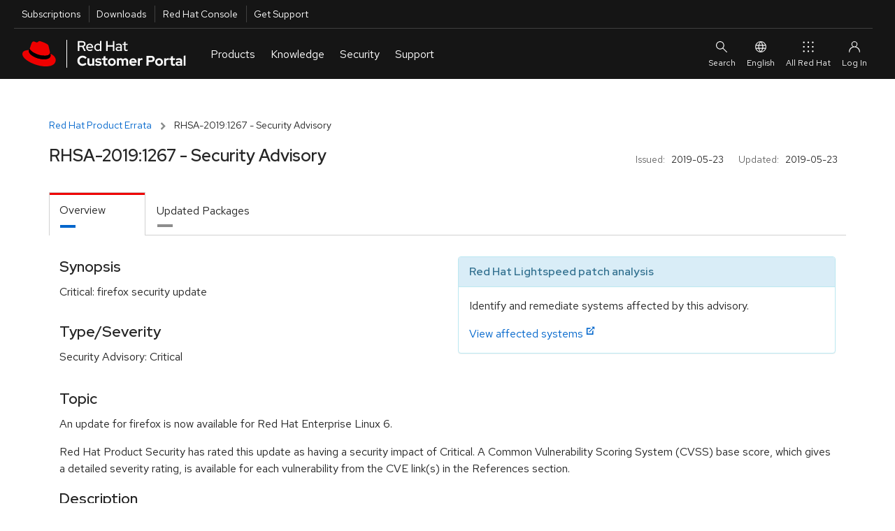

--- FILE ---
content_type: text/html; charset=utf-8
request_url: https://access.redhat.com/errata/RHSA-2019:1267
body_size: 13004
content:
<!DOCTYPE html>
<html>
  <head>
    <script src="/downloads/content/assets/jquery@3.6.3/jquery-3.6.3.min-e3db8a0c49de38e87a491d40ca9ec2e4a4291b10aa1cd1055ae48962f156b1f6.js"></script>
<script src="/downloads/content/assets/jquery-ui@1.13.2/jquery-ui.min-9c93537b58e1bac14b08f377da315d7c1e5fc6a8d2934eb0866d205b9bf92052.js"></script>
<link rel="stylesheet" href="/downloads/content/assets/jquery-ui@1.13.2/jquery-ui-12b912cfc5b40deefd4df0a9ea704ca6c52afc5077898f5adb7bcdcf67f13071.css" />
<script src="/downloads/content/assets/datatables.net@1.13.2/jquery.dataTables.min-da82fd146050f8af538a304791ea4528a096382e7ade9346ba711e0144961aff.js"></script>
<script src="/downloads/content/assets/chosen.jquery.min-f8c2d3aed9866b79b11990b0289dbcbb8d6a4102bdee58d8df8b7024a3a327b5.js"></script>
<script src="/downloads/content/assets/jquery.equalheights.min-646abbfcb2f6301a2a5a54f4859c15254a777a36d331947f07d99953f917a84b.js"></script>
<script src="/downloads/content/assets/bootstrap@3.3.7/bootstrap.min-d00f21189d04aca979a7f293ac5cc8a05a6f4519bca6840d46d2aebe367f2881.js"></script>

    <!-- CP_PRIMER_HEAD -->
    <meta charset="utf-8" />
    <meta http-equiv="X-UA-Compatible" content="IE=edge" />
    <!--[if IEMobile]><meta http-equiv="cleartype" content="on" /><![endif]-->

    <!-- metaInclude -->
    <meta name="viewport" content="width=device-width, initial-scale=1" />

    <!-- Chrome, Firefox OS and Opera -->
    <meta name="theme-color" content="#000000" />
    <!-- Windows Phone -->
    <meta name="msapplication-navbutton-color" content="#000000" />
    <!-- iOS Safari -->
    <meta name="apple-mobile-web-app-status-bar-style" content="#000000" />
    
    <script async>
        if (!HTMLScriptElement.supports || !HTMLScriptElement.supports('importmap')) {
            import("https://www.redhatstatic.com/dssf-001/v1-alpha/es-module-shims@1.7.3.js");
        }
    </script>
    <script type="importmap">
              {
                "imports": {
                  "@patternfly/elements/" : "https://www.redhatstatic.com/dssf-001/v1-alpha/@patternfly/elements@2.2.2/",
                  "@patternfly/icons/": "https://www.redhatstatic.com/dssf-001/v1-alpha/@patternfly/icons@1.0.2/",
                  "@rhds/elements/":"https://www.redhatstatic.com/dssf-001/v1-alpha/@rhds/elements@1.4.1/elements/",
                  "@rhds/elements/lib/":"https://www.redhatstatic.com/dssf-001/v1-alpha/@rhds/elements@1.4.1/lib/"
                }
              }
    </script>
    <script async  src="https://static.redhat.com/libs/redhat/marketing/latest/trustarc/trustarc.js"></script>
    <script async src="//www.redhat.com/ma/dpal.js"></script>
    
    <script type="text/javascript">
      window.portal = {
      
        host       : "https://access.redhat.com",
        idp_url    : "https://sso.redhat.com",
      
        env        : "prod",
        lang       : "en",
        version    : "1.5.24",
        builddate  : "Thu Jan 29 2026 15:12:33 GMT+0000 (Coordinated Universal Time)",
        deploydate : "Thursday, 29-Jan-2026 15:12:44 UTC",
        fetchdate  : "Sunday, 01-Feb-2026 07:42:41 UTC",
        primer     : {}
      };
      var l=Object.defineProperty;var g=o=>l(o,"__esModule",{value:!0});var a=(o,t)=>()=>(o&&(t=o(o=0)),t);var u=(o,t)=>{g(o);for(var n in t)l(o,n,{get:t[n],enumerable:!0})};var e=a(()=>{});var i=a(()=>{e()});var p={};u(p,{loginIfSessionExists:()=>P});function P(){let o=!/\/logout.*/.test(location.pathname),t=window.portal.host===location.origin,n=document.cookie.indexOf("rh_sso_session")>=0,w=!(document.cookie.indexOf("rh_jwt")>=0);if(o&&t&&n&&w){let c=encodeURIComponent(window.location.href);window.location.assign(`/login?redirectTo=${c}`)}}var m=a(()=>{e();i()});e();e();i();var f="cp_primer_global_ready",E=!1;function d(){return new Promise(o=>{E?o(window.portal.primer):window.addEventListener(f,()=>{o(window.portal.primer)})})}e();var s=!0,v=undefined;i();window.portal.primer.onReady=d;s&&Promise.resolve().then(()=>(m(),p)).then(({loginIfSessionExists:o})=>{o()});document.documentElement.setAttribute("lang",document.documentElement.getAttribute("lang")||window.portal.lang||"en");

    </script>
    <script type="module" src="https://access.redhat.com/services/primer/js/primer.js" crossorigin="anonymous"></script>

    
    <script type="module">
      import 'https://www.redhatstatic.com/dssf-001/v1-alpha/@rhds/elements@1.4.1/elements/rh-footer/rh-footer.js';
    </script>
    <script type="module">
      import 'https://www.redhatstatic.com/dssf-001/v1-alpha/@rhds/elements@1.4.1/elements/rh-site-status/rh-site-status.js';
    </script>
    <link defer media="all" rel="stylesheet" href="https://www.redhatstatic.com/dssf-001/v1-alpha/@rhds/elements@1.4.1/elements/rh-footer/rh-footer-lightdom.css" />
    

    
    <script type="module">
      const primer = await window.portal.primer.onReady();
      const comp = await primer.components.include('cp-ask-red-hat');

      const cpAsk = document.querySelector('cp-ask-red-hat');
      await cpAsk.updateComplete;

    
      cpAsk.healthCheckEndpoint = "https://access.redhat.com/api/ask/v1/health";
      cpAsk.hydraEndpoint = "https://access.redhat.com/hydra/rest/contacts/sso/current";
      cpAsk.href = "https://access.redhat.com/ask";
    

      primer.session.onInit(async () => {
        if (primer.session.isAuthenticated()) {
          // get values from primer session pass them to cpAsk
          cpAsk.authToken = primer.session.getEncodedToken();
          cpAsk.userId = primer.session.getUserInfo().user_id;
        }
      });
    </script>
    

    
    <link rel="preconnect" href="https://static.redhat.com">
    <link rel="preconnect" href="https://consent.trustarc.com">
    

    <style type="text/css" media="screen">body::before{content:"CRITICAL CSS"}</style>

    <!-- testing a method for async CSS loading recommended at https://web.dev/defer-non-critical-css/#optimize -->

    <!-- <link rel="preload" href="https://access.redhat.com/services/primer/css/bootstrap.css" as="style" onload="this.onload=null;this.rel='stylesheet'"> -->
    <!-- <link rel="preload" href="https://access.redhat.com/services/primer/css/bootstrap-grid.css" as="style" onload="this.onload=null;this.rel='stylesheet'"> -->
    <!-- <link rel="preload" href="https://access.redhat.com/services/primer/css/main.css" as="style" onload="this.onload=null;this.rel='stylesheet'"> -->
    <!-- <link rel="preload" href="https://access.redhat.com/services/primer/css/components.css" as="style" onload="this.onload=null;this.rel='stylesheet'"> -->
    <!-- <link rel="preload" href="https://access.redhat.com/services/primer/css/pages.css" as="style" onload="this.onload=null;this.rel='stylesheet'"> -->
    <!-- <link rel="preload" href="https://access.redhat.com/services/primer/js/primer.css" as="style" onload="this.onload=null;this.rel='stylesheet'"> -->

    <!-- <noscript><link rel="stylesheet" href="https://access.redhat.com/services/primer/css/bootstrap.css"></noscript> -->
    <!-- <noscript><link rel="stylesheet" href="https://access.redhat.com/services/primer/css/bootstrap-grid.css"></noscript> -->
    <!-- <noscript><link rel="stylesheet" href="https://access.redhat.com/services/primer/css/main.css"></noscript> -->
    <!-- <noscript><link rel="stylesheet" href="https://access.redhat.com/services/primer/css/components.css"></noscript> -->
    <!-- <noscript><link rel="stylesheet" href="https://access.redhat.com/services/primer/css/pages.css"></noscript> -->
    <!-- <noscript><link rel="stylesheet" href="https://access.redhat.com/services/primer/js/primer.css"></noscript> -->

    <!-- /testing a method for async CSS loading recommended at https://web.dev/defer-non-critical-css/#optimize -->

    <!-- typical method for loading CSS -->

    <link defer media="all" rel="stylesheet" href="https://access.redhat.com/services/primer/css/bootstrap.css" />
    <link defer media="all" rel="stylesheet" href="https://access.redhat.com/services/primer/css/bootstrap-grid.css" />
    <link defer media="all" rel="stylesheet" href="https://access.redhat.com/services/primer/css/main.css" />
    <link defer media="all" rel="stylesheet" href="https://access.redhat.com/services/primer/css/components.css" />
    <link defer media="all" rel="stylesheet" href="https://access.redhat.com/services/primer/css/pages.css" />
    <link defer media="all" rel="stylesheet" href="https://access.redhat.com/services/primer/js/primer.css" />

    <!-- /typical method for loading CSS -->
    <!-- /CP_PRIMER_HEAD -->
    <script src="/downloads/content/assets/application-0707faac3941dbe55bbfd705adb380d82c7fbe6973b3e497e5a51c738aceee1f.js"></script>
    <link rel="stylesheet" href="https://access.redhat.com/chrome_themes/nimbus/css/unified-downloads.css" media="all" />
<link rel="stylesheet" href="/downloads/content/assets/rhsm-web-73bcd96a4792dc00894e5d6625c6c77234e2a56ffc020676e9ac58305037e1e2.css" media="screen, print" />
<link rel="stylesheet" href="/downloads/content/assets/downloads-ae209ff28a8a590036ce227feb989ef18564644f7e3af1c48f664a8ce297ae47.css" media="screen, print" />
<script src="/downloads/content/assets/application-0707faac3941dbe55bbfd705adb380d82c7fbe6973b3e497e5a51c738aceee1f.js"></script>
<script src="/downloads/content/assets/rhsm-web-ddf6ad5cb0f13240d3198463703f5f7086a69dfb5b672d873c34e2b35a31572e.js"></script>
<script src="/downloads/content/assets/table_csv-3cea340b59029293821b12286eae155a33bc1f840b8c72341e7a8fdf3701ea70.js"></script>
<script src="/downloads/content/assets/datatable_wrapper-a8555a2424a60cb7701a1067dcd6ab64d2a7c13fd01511b38f21a26e23742d47.js"></script>
<link rel="stylesheet" href="https://access.redhat.com/chrome_themes/nimbus/css/font-awesome.css" media="all" />

    
    <link rel="stylesheet" href="/downloads/content/assets/application-4b7b0dca1a6fa42cc96c2c9fdc527433542acbc5952baa7a80c550588d36f2ea.css" media="all" />
    <meta name="csrf-param" content="authenticity_token" />
<meta name="csrf-token" content="UlW77n9xUEBMBfzYdc2PnlXRwBCsb_Nb0FqOmGUCoiZHOGva_6mBfN8BdgVRvovmlphI6rLTcldqUx_dR2sTXw" />
  </head>
  <body>
    <noscript><div id="noJavaScript" class="alertError">Note: Our personalized web services require that your browser be enabled for JavaScript and cookies</div></noscript>
    <!-- CP_PRIMER_HEADER -->
<div id="page-wrap" class="page-wrap">
    <div id="pers-top-page-wrap" class="top-page-wrap pers-loader-bg">

        <!--googleoff: all-->
        <header class="masthead" id="masthead">

            <a href="#pfe-navigation" id="global-skip-to-nav" class="skip-link visually-hidden">Skip to navigation</a>
            <a href="#cp-main" class="skip-link visually-hidden">Skip to main content</a>

            
      <nav id="portal-utility-nav" class="utility-navigation utility-navigation--bar hidden-at-mobile" data-analytics-region="universal-navigation" aria-labelledby="nav__utility-nav--desktop">
        <h3 id="nav__utility-nav--desktop" class="element-invisible">
          Utilities
        </h3>
        <ul aria-labelledby="nav__utility-nav--desktop">
          <li id="nav-subscription" data-portal-tour-1="1">
            <a class="top-nav-subscriptions" data-analytics-level="2" data-analytics-category="Utilities" data-analytics-text="Subscription" href="https://access.redhat.com/management/">
              Subscriptions
            </a>
          </li>
          <li id="nav-downloads" data-portal-tour-1="2">
            <a class="top-nav-downloads" data-analytics-level="2" data-analytics-category="Utilities" data-analytics-text="Downloads" href="https://access.redhat.com/downloads/">
              Downloads
            </a>
          </li>
          <li id="nav-rh-console">
            <a class="top-nav-rh-console" data-analytics-level="2" data-analytics-category="Utilities" data-analytics-text="Red Hat Console" href="//console.redhat.com/">
              Red Hat Console
            </a>
          </li>
          <li id="nav-support" data-portal-tour-1="3">
            <a class="top-nav-get-support" data-analytics-level="2" data-analytics-category="Utilities" data-analytics-text="Get Support" href="https://access.redhat.com/support/">
              Get Support
            </a>
          </li>
        </ul>
      </nav>

      <pfe-navigation id="pfe-navigation" data-analytics-region="mega menu">
        <div class="pfe-navigation__logo-wrapper" id="pfe-navigation__logo-wrapper">
          <a href="https://access.redhat.com/" class="pfe-navigation__logo-link" data-analytics-text="logo" data-analytics-category="MM|logo">
            <img class="pfe-navigation__logo-image" alt="Red Hat Customer Portal" src="https://access.redhat.com/chrome_themes/nimbus/img/red-hat-customer-portal.svg" />
          </a>
        </div>

        <nav class="pfe-navigation" aria-label="Main Navigation" data-analytics-region="main nav">
          <ul class="pfe-navigation__menu" id="pfe-navigation__menu">

            
            <li class="pfe-navigation__menu-item hidden-at-tablet hidden-at-desktop" id="nav-subscription--mobile" data-portal-tour-1="1">
              <a class="pfe-navigation__menu-link" data-analytics-level="1" data-analytics-text="Subscriptions" href="https://access.redhat.com/management/">
                Subscriptions
              </a>
            </li>
            <li class="pfe-navigation__menu-item hidden-at-tablet hidden-at-desktop" id="nav-downloads--mobile" data-portal-tour-1="2">
              <a class="pfe-navigation__menu-link" data-analytics-level="1" data-analytics-text="Downloads" href="https://access.redhat.com/downloads/">
                Downloads
              </a>
            </li>
            <li class="pfe-navigation__menu-item hidden-at-tablet hidden-at-desktop" id="nav-containers--mobile">
              <a class="pfe-navigation__menu-link" data-analytics-level="1" data-analytics-text="Red Hat Console" href="//console.redhat.com/">
                Red Hat Console
              </a>
            </li>
            <li class="pfe-navigation__menu-item hidden-at-tablet hidden-at-desktop" id="nav-support--mobile" data-portal-tour-1="3">
              <a class="pfe-navigation__menu-link" data-analytics-level="1" data-analytics-text="Get Support" href="https://access.redhat.com/support/">
                Get Support
              </a>
            </li>

            
            <li class="pfe-navigation__menu-item">
              <a href="https://access.redhat.com/" class="pfe-navigation__menu-link" data-analytics-level="1" data-analytics-text="Products">
                Products
              </a>
              <div class="pfe-navigation__dropdown  pfe-navigation__dropdown--3-column pfe-navigation__dropdown--3-column--centered">
                
                <div>
                  <h3 id="nav__products__top_products" data-analytics-level="2" data-analytics-text="Top Products" data-analytics-category="Top Products">
                    Top Products
                  </h3>
                  <ul aria-labelledby="nav__products__top_products">
                    <li>
                      <a data-analytics-level="3" data-analytics-category="Products|Top Products" data-analytics-text="Red Hat Enterprise Linux" href="https://access.redhat.com/products/red-hat-enterprise-linux/">
                        Red Hat Enterprise Linux
                      </a>
                    </li>
                    <li>
                      <a data-analytics-level="3" data-analytics-category="Products|Top Products" data-analytics-text="Red Hat OpenShift" href="https://access.redhat.com/products/red-hat-openshift-container-platform">
                        Red Hat OpenShift
                      </a>
                    </li>
                    <li>
                      <a data-analytics-level="3" data-analytics-category="Products|Top Products" data-analytics-text="Red Hat Ansible Automation Platform" href="https://access.redhat.com/products/red-hat-ansible-automation-platform/">
                        Red Hat Ansible Automation Platform
                      </a>
                    </li>
                  </ul>
                  <pfe-cta>
                    <a data-analytics-level="3" data-analytics-category="Products and Services|Products" data-analytics-text="All Products" data-analytics-linkType="cta" href="https://access.redhat.com/products/">
                      All Products
                    </a>
                  </pfe-cta>
                </div>
                
                <div>
                  <h3 id="nav__products__downloads_containers" data-analytics-level="2" data-analytics-category="Products and Services" data-analytics-text="Downloads and Containers">
                    Downloads and Containers
                  </h3>
                  <ul aria-labelledby="nav__products__downloads_containers">
                    <li>
                      <a data-analytics-level="3" data-analytics-category="Products|Downloads and Containers" data-analytics-text="Downloads" href="https://access.redhat.com/downloads/">
                        Downloads
                      </a>
                    </li>

                    <li>
                      <a data-analytics-level="3" data-analytics-category="Products|Downloads and Containers" data-analytics-text="Packages" href="https://access.redhat.com/downloads/content/package-browser">
                        Packages
                      </a>
                    </li>
                    <li>
                      <a data-analytics-level="3" data-analytics-category="Products|Downloads and Containers" data-analytics-text="Containers" href="https://catalog.redhat.com/software/containers/explore/">
                        Containers
                      </a>
                    </li>
                  </ul>
                </div>

                
                <div>
                  <h3 id="nav__products__top_resources" data-analytics-level="2" data-analytics-category="Top Resources" data-analytics-text="Top Resources">
                    Top Resources
                  </h3>
                  <ul aria-labelledby="nav__products__top_resources">
                    <li>
                      <a data-analytics-level="3" data-analytics-category="Products|Top Reasources" data-analytics-text="Documentation" href="//docs.redhat.com/">
                        Documentation
                      </a>
                    </li>
                    <li>
                      <a data-analytics-level="3" data-analytics-category="Products|Top Resources" data-analytics-text="Product Life Cycles" href="https://access.redhat.com/product-life-cycles/">
                        Product Life Cycles
                      </a>
                    </li>
                    <li>
                      <a data-analytics-level="3" data-analytics-category="Products|Top Resources" data-analytics-text="Product Compliance" href="https://access.redhat.com/compliance/">
                        Product Compliance
                      </a>
                    </li>
                    <li>
                      <a data-analytics-level="3" data-analytics-category="Products|Top Resources" data-analytics-text="Errata" href="https://access.redhat.com/errata/">
                        Errata
                      </a>
                    </li>

                  </ul>
                </div>
              </div>
            </li>

            
            <li class="pfe-navigation__menu-item">
              <a class="pfe-navigation__menu-link" data-analytics-level="1" data-analytics-text="Knowledge" href="https://access.redhat.com/labs/">
                Knowledge
              </a>
              <div class="pfe-navigation__dropdown  pfe-navigation__dropdown--3-column pfe-navigation__dropdown--3-column--centered">
                
                <div>
                  <h3 id="nav__knowledge__knowledge_center" data-analytics-level="2" data-analytics-text="Red Hat Knowledge Center" data-analytics-category="Tools">
                    <a data-analytics-level="2" data-analytics-category="Knowledge|Red Hat Knowledge Center" data-analytics-text="Knowledgebase" href="https://access.redhat.com/kb">
                      Red Hat Knowledge Center
                    </a>
                  </h3>
                  <ul aria-labelledby="nav__knowledge__knowledge_center">
                    <li>
                      <a data-analytics-level="3" data-analytics-category="Knowledge|Red Hat Knowledge Center" data-analytics-text="Knowledgebase Solutions" href="https://access.redhat.com/kb/search?document_kinds=Solution&start=0">
                        Knowledgebase Solutions
                      </a>
                    </li>
                    <li>
                      <a data-analytics-level="3" data-analytics-category="Knowledge|Red Hat Knowledge Center" data-analytics-text="Knowledgebase Articles" href="https://access.redhat.com/kb/search?document_kinds=Article&start=0">
                        Knowledgebase Articles
                      </a>
                    </li>
                    <li>
                      <a data-analytics-level="3" data-analytics-category="Knowledge|Red Hat Knowledge Center" data-analytics-text="Customer Portal Labs" href="https://access.redhat.com/labs/">
                        Customer Portal Labs
                      </a>
                    </li>
                    <li>
                      <a data-analytics-level="3" data-analytics-category="Knowledge|Red Hat Knowledge Center" data-analytics-text="Errata" href="https://access.redhat.com/errata/">
                        Errata
                      </a>
                    </li>
                  </ul>
                </div>

                
                <div>
                  <h3 id="nav__knowledge__product_docs">
                    Top Product Docs
                  </h3>
                  <ul aria-labelledby="nav__knowledge__product_docs">
                    <li>
                      <a data-analytics-level="3" data-analytics-category="Knowledge|Top Product Docs" data-analytics-text="Red Hat Enterprise Linux" href="//docs.redhat.com/en/documentation/red_hat_enterprise_linux/">
                        Red Hat Enterprise Linux
                      </a>
                    </li>
                    <li>
                      <a data-analytics-level="3" data-analytics-category="Knowledge|Top Product Docs" data-analytics-text="Red Hat OpenShift" href="//docs.redhat.com/en/documentation/openshift_container_platform/">
                        Red Hat OpenShift
                      </a>
                    </li>
                    <li>
                      <a data-analytics-level="3" data-analytics-category="Knowledge|Top Product Docs" data-analytics-text="Red Hat Ansible Automation Platform" href="//docs.redhat.com/en/documentation/red_hat_ansible_automation_platform/">
                        Red Hat Ansible Automation Platform
                      </a>
                    </li>
                  </ul>
                  <pfe-cta>
                    <a data-analytics-level="3" data-analytics-category="Knowledge|Top Product Docs" data-analytics-text="All Product Docs" data-analytics-linkType="cta" href="//docs.redhat.com/en/products">
                      All Product Docs
                    </a>
                  </pfe-cta>
                </div>

                
                <div>
                  <h3 id="nav__knowledge__training_certification">
                    <a data-analytics-level="2" data-analytics-category="Tools" data-analytics-text="Training and Certification" href="//www.redhat.com/en/services/training-and-certification">
                      Training and Certification
                    </a>
                  </h3>
                  <ul aria-labelledby="nav__knowledge__training_certification">
                    <li>
                      <a data-analytics-level="3" data-analytics-category="Knowledge|Training and Certification" data-analytics-text="About" href="//www.redhat.com/en/services/training-and-certification">
                        About
                      </a>
                    </li>
                    <li>
                      <a data-analytics-level="3" data-analytics-category="Knowledge|Training and Certification" data-analytics-text="Course Index" href="//www.redhat.com/en/services/training/all-courses-exams">
                        Course Index
                      </a>
                    </li>
                    <li>
                      <a data-analytics-level="3" data-analytics-category="Knowledge|Training and Certification" data-analytics-text="Certification Index" href="//www.redhat.com/en/services/certifications">
                        Certification Index
                      </a>
                    </li>
                    <li>
                      <a data-analytics-level="3" data-analytics-category="Knowledge|Training and Certification" data-analytics-text="Skill Assessment" href="//skills.ole.redhat.com/">
                        Skill Assessment
                      </a>
                    </li>
                  </ul>
                </div>
              </div>
            </li>

            
            <li class="pfe-navigation__menu-item">
              <a class="pfe-navigation__menu-link" data-analytics-level="1" data-analytics-text="Security" href="https://access.redhat.com/security/">
                Security
              </a>
              <div class="pfe-navigation__dropdown  pfe-navigation__dropdown--3-column pfe-navigation__dropdown--3-column--centered">
                
                <div>
                  <h3 id="security__security_center">
                    <a data-analytics-level="2" data-analytics-category="Security" data-analytics-text="Red Hat Product Security Center" href="https://access.redhat.com/security">
                      Red Hat Product Security Center
                    </a>
                  </h3>
                  <ul aria-labelledby="security__security_center">

                    <li>
                      <a data-analytics-level="3" data-analytics-category="Security|Red Hat Product Security Center" data-analytics-text="Security Updates" href="https://access.redhat.com/security/security-updates/">
                        Security Updates
                      </a>
                    </li>
                    <li>
                      <a data-analytics-level="3" data-analytics-category="Security|Red Hat Product Security Center" data-analytics-text="Security Advisories" href="https://access.redhat.com/security/security-updates/#/security-advisories">
                        Security Advisories
                      </a>
                    </li>
                    <li>
                      <a data-analytics-level="3" data-analytics-category="Security|Red Hat Product Security Center" data-analytics-text="Red Hat CVE Database" href="https://access.redhat.com/security/security-updates/#/cve">
                        Red Hat CVE Database
                      </a>
                    </li>
                    <li>
                      <a data-analytics-level="3" data-analytics-category="Security|Red Hat Product Security Center" data-analytics-text="Errata" href="https://access.redhat.com/errata/">
                        Errata
                      </a>
                    </li>
                  </ul>
                </div>
                
                <div>
                  <h3 id="nav__security__references" data-analytics-level="2" data-analytics-text="References" data-analytics-category="Security">
                    References
                  </h3>
                  <ul aria-labelledby="nav__security__references">
                    <li>
                      <a data-analytics-level="3" data-analytics-category="Security|References" data-analytics-text="Security Bulletins" href="https://access.redhat.com/security/vulnerabilities">
                        Security Bulletins
                      </a>
                    </li>
                    <li>
                      <a data-analytics-level="3" data-analytics-category="Security|Red Hat Product Security Center" data-analytics-text="Severity Ratings" href="https://access.redhat.com/security/updates/classification/">
                        Severity Ratings
                      </a>
                    </li>
                    <li>
                      <a data-analytics-level="3" data-analytics-category="Security|References" data-analytics-text="Security Data" href="https://access.redhat.com/security/data">
                        Security Data
                      </a>
                    </li>
                  </ul>
                </div>

                
                <div>
                  <h3 id="nav__security__top_resources">
                    Top Resources
                  </h3>
                  <ul aria-labelledby="nav__security__top_resources">
                    <li>
                      <a data-analytics-level="3" data-analytics-category="Security|Top Resources" data-analytics-text="Security Labs" href="https://access.redhat.com/security/security-updates/#/security-labs">
                        Security Labs
                      </a>
                    </li>
                    <li>
                      <a data-analytics-level="3" data-analytics-category="Security|Top Resources" data-analytics-text="Backporting Policies" href="https://access.redhat.com/security/updates/backporting/">
                        Backporting Policies
                      </a>
                    </li>
                    <li>
                      <a data-analytics-level="3" data-analytics-category="Security|Top Resources" data-analytics-text="Security Blog" href="//redhat.com/en/blog/channel/security">
                        Security Blog
                      </a>
                    </li>
                  </ul>
                </div>

              </div>
            </li>

            
            <li class="pfe-navigation__menu-item">
              <a href="https://access.redhat.com/support/" class="pfe-navigation__menu-link" data-analytics-level="1" data-analytics-text="Support">
                Support
              </a>
              <div class="pfe-navigation__dropdown  pfe-navigation__dropdown--3-column pfe-navigation__dropdown--3-column--centered">

                
                <div>
                  <h3 id="nav__support__rh_support">
                    <a href="https://access.redhat.com/support/" data-analytics-level="2" data-analytics-text="Red Hat Support" data-analytics-category="Support">
                      Red Hat Support
                    </a>
                  </h3>
                  <ul aria-labelledby="nav__support__rh_support">
                    <li>
                      <a data-analytics-level="3" data-analytics-category="Support|Red Hat Support" data-analytics-text="Support Cases" href="https://access.redhat.com/support/cases/">
                        Support Cases
                      </a>
                    </li>
                    <li>
                      <a data-analytics-level="3" data-analytics-category="Support|Red Hat Support" data-analytics-text="Troubleshoot" href="https://access.redhat.com/support/cases/#/troubleshoot">
                        Troubleshoot
                      </a>
                    </li>
                    <li>
                      <a data-analytics-level="3" data-analytics-category="Support|Red Hat Support" data-analytics-text="Get Support" href="https://access.redhat.com/support/">
                        Get Support
                      </a>
                    </li>
                    <li>
                      <a data-analytics-level="3" data-analytics-category="Support|Red Hat Support" data-analytics-text="Contact Red Hat Support" href="https://access.redhat.com/support/contact/">
                        Contact Red Hat Support
                      </a>
                    </li>

                  </ul>

                </div>

                
                <div>
                  <h3 id="nav__support__community_support">
                    <a href="https://access.redhat.com/community" data-analytics-level="2" data-analytics-text="Red Hat Community Support" data-analytics-category="Support">
                      Red Hat Community Support
                    </a>
                  </h3>
                  <ul aria-labelledby="nav__support__community_support">
                    <li>
                      <a data-analytics-level="3" data-analytics-category="Support|Red Hat Community Support" data-analytics-text="Customer Portal Community" href="https://access.redhat.com/community/">
                        Customer Portal Community
                      </a>
                    </li>
                    <li>
                      <a data-analytics-level="3" data-analytics-category="Support|Red Hat Community Support" data-analytics-text="Community Discussions" href="https://access.redhat.com/discussions/">
                        Community Discussions
                      </a>
                    </li>
                    <li>
                      <a data-analytics-level="3" data-analytics-category="Support|Red Hat Community Support" data-analytics-text="Red Hat Accelerator Program" href="https://access.redhat.com/accelerators/">
                        Red Hat Accelerator Program
                      </a>
                    </li>
                    <!-- commented out because the accelerator program link will likely be replaced by "Contribute" in the future. Translation strings are already in place so uncommenting this link is all that will be needed
                                         <li>
                                        <a data-analytics-level="3" data-analytics-category="Support|Red Hat Community Support" data-analytics-text="Contribute" href="https://access.redhat.com/">
                                            Contribute
                                        </a>
                                      </li> -->

                  </ul>
                </div>

                
                <div>
                  <h3 id="nav__support__top_resources" data-analytics-level="2" data-analytics-text="Top Resources" data-analytics-category="Support">
                    Top Resources
                  </h3>
                  <ul aria-labelledby="nav__support__top_resources">
                    <li>
                      <a data-analytics-level="3" data-analytics-category="Support|Top Resources" data-analytics-text="Product Life Cycles" href="https://access.redhat.com/product-life-cycles/">
                        Product Life Cycles
                      </a>
                    </li>
                    <li>
                      <a data-analytics-level="3" data-analytics-category="Support|Top Resources" data-analytics-text="Customer Portal Labs" href="https://access.redhat.com/labs/">
                        Customer Portal Labs
                      </a>
                    </li>
                    <li>
                      <a data-analytics-level="3" data-analytics-category="Support|Top Resources" data-analytics-text="Red Hat JBoss Supported Configurations" href="https://access.redhat.com/support/configurations/jboss">
                        Red Hat JBoss Supported Configurations
                      </a>
                    </li>
                    <li>
                      <a data-analytics-level="3" data-analytics-category="Support|Top Resources" data-analytics-text="Red Hat Lightspeed" href="https://cloud.redhat.com/insights">
                        Red Hat Lightspeed
                      </a>
                    </li>
                  </ul>
                </div>
              </div>
            </li>
          </ul>



                    
                    
                    
                </nav>

                
                <div id="site-search" slot="search" class="utility-link site-search">
                    <div class="content">
                        <form class="ng-pristine ng-valid topSearchForm" id="topSearchForm" name="topSearchForm" action="/search/browse/search/" method="get" enctype="application/x-www-form-urlencoded">
                            <cp-search-autocomplete class="push-bottom" path="/webassets/avalon/j/data.json"></cp-search-autocomplete>
                            
                            <div>
                                Or <a href="/support/cases/#/troubleshoot">troubleshoot an issue</a>.
                            </div>
                        </form>
                    </div>
                </div>

                <div id="ask-red-hat" slot="event">
                  <cp-ask-red-hat data-analytics-category="RHCP|HP|Navigation|Authenticated|Subs" data-analytics-text="Ask Red Hat" data-analytics-linktype="cta"></cp-ask-red-hat>
                </div>

                <div slot="secondary-links" id="localesMenu">
                    <button class="pfe-navigation__secondary-link">
                        <pfe-icon icon="web-icon-globe" size="sm" aria-hidden="true"></pfe-icon>
                        English
                    </button>

                    <pfe-navigation-dropdown dropdown-width="single">
                        <h2 class="utility-header">
                            Select Your Language
                        </h2>
                        <ul class="reset">
                            <li><a href="#" data-lang="en" id="en" data-analytics-text="English">English</a></li>
                            <li><a href="#" data-lang="fr" id="fr" data-analytics-text="French">Français</a></li>
                            <li><a href="#" data-lang="ko" id="ko" data-analytics-text="Korean">한국어</a></li>
                            <li><a href="#" data-lang="ja" id="ja" data-analytics-text="Japanese">日本語</a></li>
                            <li><a href="#" data-lang="zh_CN" id="zh_CN" data-analytics-text="Chinese">中文 (中国)</a></li>
                        </ul>

                    </pfe-navigation-dropdown>
                </div>

                
                <rh-account-dropdown slot="account"></rh-account-dropdown>

                
                <pfe-primary-detail breakpoint-width="600" class="main-menu__dropdown--product__product-listing" slot="main-menu__dropdown--product__product-listing" consistent-height>
                    <h3 slot="details-nav">
                        
                            Infrastructure and Management
                            
                    </h3>
                    <div slot="details">
                        <ul>
                            <li>
                                <a data-analytics-level="3" data-analytics-category="Products and Services|Products:Infrastructure and Management" data-analytics-text="Red Hat Enterprise Linux" href="https://access.redhat.com/products/red-hat-enterprise-linux/">
                                    Red Hat Enterprise Linux
                                </a>
                            </li>
                            <li>
                                <a data-analytics-level="3" data-analytics-category="Products and Services|Products:Infrastructure and Management" data-analytics-text="Red Hat Satellite" href="https://access.redhat.com/products/red-hat-satellite/">
                                    Red Hat Satellite
                                </a>
                            </li>
                            <li>
                                <a data-analytics-level="3" data-analytics-category="Products and Services|Products:Infrastructure and Management" data-analytics-text="Red Hat Subscription Management" href="https://access.redhat.com/products/red-hat-subscription-management/">
                                    Red Hat Subscription Management
                                </a>
                            </li>
                            <li>
                                <a data-analytics-level="3" data-analytics-category="Products and Services|Products:Infrastructure and Management" data-analytics-text="Red Hat Lightspeed" href="https://access.redhat.com/products/red-hat-insights/">
                                    Red Hat Lightspeed
                                </a>
                            </li>
                            <li><a data-analytics-level="3" data-analytics-category="Products and Services|Products:Infrastructure and Management" data-analytics-text="Red Hat Ansible Automation Platform" href="https://access.redhat.com/products/red-hat-ansible-automation-platform/">
                                    Red Hat Ansible Automation Platform
                                </a></li>
                        </ul>
                    </div>

                    <h3 slot="details-nav">
                        
                            Cloud Computing
                            
                    </h3>
                    <div slot="details">
                        <ul>
                            <li>
                                <a data-analytics-level="3" data-analytics-category="Products and Services|Products:Cloud Computing" data-analytics-text="Red Hat OpenShift" href="https://access.redhat.com/products/red-hat-openshift-container-platform">
                                    Red Hat OpenShift
                                </a>
                            </li>
                            <li>
                                <a data-analytics-level="3" data-analytics-category="Products and Services|Products:Cloud Computing" data-analytics-text="Red Hat OpenStack Platform" href="https://access.redhat.com/products/red-hat-openstack-platform/">
                                    Red Hat OpenStack Platform
                                </a>
                            </li>
                            <li>
                                <a data-analytics-level="3" data-analytics-category="Products and Services|Products:Cloud Computing Platform" data-analytics-text="Red Hat OpenShift Container Platform" href="https://access.redhat.com/products/red-hat-openshift-container-platform/">
                                    Red Hat OpenShift
                                </a>
                            </li>
                            <li>
                                <a data-analytics-level="3" data-analytics-category="Products and Services|Products:Cloud Computing Platform" data-analytics-text="Red Hat OpenShift AI" href="https://access.redhat.com/products/red-hat-openshift-ai/">
                                    Red Hat OpenShift AI
                                </a>
                            </li>
                            <li>
                                <a data-analytics-level="3" data-analytics-category="Products and Services|Products:Cloud Computing" data-analytics-text="Red Hat OpenShift Dedicated" href="https://access.redhat.com/products/openshift-dedicated-red-hat/">
                                    Red Hat OpenShift Dedicated
                                </a>
                            </li>
                            <li>
                                <a data-analytics-level="3" data-analytics-category="Products and Services|Products:Cloud Computing Platform" data-analytics-text="Red Hat Advanced Cluster Security for Kubernetes" href="https://access.redhat.com/products/red-hat-advanced-cluster-security-for-kubernetes/">
                                    Red Hat Advanced Cluster Security for Kubernetes
                                </a>
                            </li>
                            <li>
                                <a data-analytics-level="3" data-analytics-category="Products and Services|Products:Cloud Computing" data-analytics-text="Red Hat Advanced Cluster Management for Kubernetes" href="https://access.redhat.com/products/red-hat-advanced-cluster-management-for-kubernetes/">
                                    Red Hat Advanced Cluster Management for Kubernetes
                                </a>
                            </li>
                            <li>
                                <a data-analytics-level="3" data-analytics-category="Products and Services|Products:Cloud Computing" data-analytics-text="Red Hat Quay" href="https://access.redhat.com/products/red-hat-quay/">
                                    Red Hat Quay
                                </a>
                            </li>
                            <li>
                                <a data-analytics-level="3" data-analytics-category="Products and Services|Products:Cloud Computing" data-analytics-text="Red Hat OpensShift Dev Spaces" href="https://access.redhat.com/products/red-hat-openshift-dev-spaces">
                                    Red Hat OpenShift Dev Spaces
                                </a>
                            </li>
                            <li>
                                <a data-analytics-level="3" data-analytics-category="Products and Services|Products:Cloud Computing" data-analytics-text="Red Hat OpenShift Service on AWS" href="https://access.redhat.com/products/red-hat-openshift-service-aws">
                                    Red Hat OpenShift Service on AWS
                                </a>
                            </li>
                        </ul>
                    </div>

                    <h3 slot="details-nav">
                        
                            Storage
                            
                    </h3>
                    <div slot="details">
                        <ul>
                            <li>
                                <a data-analytics-level="3" data-analytics-category="Products and Services|Products:Storage" data-analytics-text="Red Hat Gluster Storage" href="https://access.redhat.com/products/red-hat-storage/">
                                    Red Hat Gluster Storage
                                </a>
                            </li>
                            <li>
                                <a data-analytics-level="3" data-analytics-category="Products and Services|Products:Storage" data-analytics-text="Red Hat Hyperconverged Infrastructure" href="https://access.redhat.com/products/red-hat-hyperconverged-infrastructure/">
                                    Red Hat Hyperconverged Infrastructure
                                </a>
                            </li>
                            <li>
                                <a data-analytics-level="3" data-analytics-category="Products and Services|Products:Storage" data-analytics-text="Red Hat Ceph Storage" href="https://access.redhat.com/products/red-hat-ceph-storage/">
                                    Red Hat Ceph Storage
                                </a>
                            </li>
                            <li>
                                <a data-analytics-level="3" data-analytics-category="Products and Services|Products:Storage" data-analytics-text="Red Hat Openshift Container Storage" href="https://access.redhat.com/products/red-hat-openshift-data-foundation">
                                    Red Hat OpenShift Data Foundation
                                </a>
                            </li>
                        </ul>
                    </div>

                    <h3 slot="details-nav">
                        
                            Runtimes
                            
                    </h3>
                    <div slot="details">
                        <ul>
                            <li>
                                <a data-analytics-level="3" data-analytics-category="Products and Services|Products:Runtimes" data-analytics-text="Red Hat Runtimes" href="https://access.redhat.com/products/red-hat-runtimes/">
                                    Red Hat Runtimes
                                </a>
                            </li>
                            <li>
                                <a data-analytics-level="3" data-analytics-category="Products and Services|Products:Runtimes" data-analytics-text="Red Hat JBoss Enterprise Application Platform" href="https://access.redhat.com/products/red-hat-jboss-enterprise-application-platform/">
                                    Red Hat JBoss Enterprise Application Platform
                                </a>
                            </li>
                            <li>
                                <a data-analytics-level="3" data-analytics-category="Products and Services|Products:Runtimes" data-analytics-text="Red Hat Data Grid" href="https://access.redhat.com/products/red-hat-data-grid/">
                                    Red Hat Data Grid
                                </a>
                            </li>
                            <li>
                                <a data-analytics-level="3" data-analytics-category="Products and Services|Products:Runtimes" data-analytics-text="Red Hat JBoss Web Server" href="https://access.redhat.com/products/red-hat-jboss-web-server/">
                                    Red Hat JBoss Web Server
                                </a>
                            </li>
                            <li>
                                <a data-analytics-level="3" data-analytics-category="Products and Services|Products:Runtimes" data-analytics-text="Red Hat build of Keycloak" href="https://access.redhat.com/products/red-hat-build-of-keycloak/">
                                    Red Hat build of Keycloak
                                </a>
                            </li>
                            <li>
                                <a data-analytics-level="3" data-analytics-category="Products and Services|Products:Runtimes" data-analytics-text="Red Hat support for Spring Boot" href="https://access.redhat.com/products/spring-boot/">
                                    Red Hat support for Spring Boot
                                </a>
                            </li>
                            <li>
                                <a data-analytics-level="3" data-analytics-category="Products and Services|Products:Runtimes" data-analytics-text="Red Hat build of Node.js" href="https://access.redhat.com/products/nodejs/">
                                    Red Hat build of Node.js
                                </a>
                            </li>
                            
                            <li>
                                <a data-analytics-level="3" data-analytics-category="Products and Services|Products:Runtimes" data-analytics-text="Red Hat build of Quarkus" href="https://access.redhat.com/products/quarkus/">
                                    Red Hat build of Quarkus
                                </a>
                            </li>
                        </ul>
                    </div>

                    <h3 slot="details-nav">
                        
                            Integration and Automation
                            
                    </h3>
                    <div slot="details">
                        <ul class="border-bottom" id="portal-menu-border-bottom">
                            <li>
                                <a data-analytics-level="3" data-analytics-category="Products and Services|Products:Integration and Automation" data-analytics-text="Red Hat Application Foundations" href="https://access.redhat.com/products/red-hat-application-foundations/">
                                    Red Hat Application Foundations
                                </a>
                            </li>
                            <li>
                                <a data-analytics-level="3" data-analytics-category="Products and Services|Products:Integration and Automation" data-analytics-text="Red Hat Fuse" href="https://access.redhat.com/products/red-hat-fuse/">
                                    Red Hat Fuse
                                </a>
                            </li>
                            <li>
                                <a data-analytics-level="3" data-analytics-category="Products and Services|Products:Integration and Automation" data-analytics-text="Red Hat AMQ" href="https://access.redhat.com/products/red-hat-amq/">
                                    Red Hat AMQ
                                </a>
                            </li>
                            <li>
                                <a data-analytics-level="3" data-analytics-category="Products and Services|Products:Integration and Automation" data-analytics-text="Red Hat 3scale API Management" href="https://access.redhat.com/products/red-hat-3scale/">
                                    Red Hat 3scale API Management
                                </a>
                            </li>
                        </ul>
                    </div>
                    <div slot="details-nav--footer">
                        <pfe-cta pfe-priority="primary">
                            <a href="https://access.redhat.com/products/" class="pfe-navigation__menu-link" data-analytics-level="2" data-analytics-text="All Products" data-analytics-category="Products and Services|Products:" data-analytics-linkType="cta">
                                All Products
                            </a>
                        </pfe-cta>
                    </div>
                </pfe-primary-detail>

            </pfe-navigation>

            <div id="scroll-anchor"></div>

            <!--[if IE 8]>
                <div class="portal-messages">
                <div class="alert alert-warning alert-portal alert-w-icon">
                <span class="icon-warning alert-icon" aria-hidden="true"></span>
                You are using an unsupported web browser. Update to a supported browser for the best experience. <a href="https://access.redhat.com/announcements/2120951">Read the announcement</a>.
                </div>
                </div>
            <![endif]-->
            <!--[if IE 9]>
                <div class="portal-messages">
                <div class="alert alert-warning alert-portal alert-w-icon">
                <span class="icon-warning alert-icon" aria-hidden="true"></span>
                As of March 1, 2016, the Red Hat Customer Portal will no longer support Internet Explorer 9. See our new <a href="/help/browsers">browser support policy</a> for more information.
                </div>
                </div>
            <![endif]-->
            <div id="site-section"></div>
        </header>
        <!--googleon: all-->

        <main id="cp-main" class="portal-content-area">
            <div id="cp-content" class="main-content">

                            <!-- /CP_PRIMER_HEADER -->
    <div class='container'>
<div class='band band-first'>
<script>
  document.title = "RHSA-2019:1267 - Security Advisory - Red Hat Customer Portal";
</script>
<div class="masthead">
  <div class="breadcrumbs">
          <a href="/errata">Red Hat Product Errata</a>
        RHSA-2019:1267 - Security Advisory
  </div>
</div>

<div class='print-single'>
<dl class='details'>
<dt>Issued:</dt>
<dd>2019-05-23</dd>
<dt>Updated:</dt>
<dd>2019-05-23</dd>
</dl>
<h1>RHSA-2019:1267 - Security Advisory</h1>
<div id='tabs'>
<ul class='nav nav-tabs' role='tablist'>
<li class='active' role='presentation'><a role="tab" data-taggle="tab" aria-controls="overview" href="#overview">Overview</a></li>
<li role='presentation'><a role="tab" data-toggle="tab" aria-controls="packages" href="#packages">Updated Packages</a></li>
</ul>
<div class='tab-content'>
<div class='tab-pane active' id='overview' role='tabpanel'>
<div class='cp-grid' data-cp-grid='xs-1-cols md-2-cols lg-2-cols'>
<div class='cp-grid-item'>
<div class='push-bottom' id='synpopsis'>
<h2>Synopsis</h2>
<p>Critical: firefox security update</p>
</div>
<div id='type-severity'>
<h2>Type/Severity</h2>
<p>Security Advisory: Critical</p>
</div>
</div>
<div class='cp-grid-item'>
<div class='panel panel-info'>
<div class='panel-heading'>
<h2 class='panel-title'>Red Hat Lightspeed patch analysis</h2>
</div>
<div class='panel-body'>
<p>Identify and remediate systems affected by this advisory.</p>
<p>
<a target="_blank" href="https://console.redhat.com/insights/patch/advisories/RHSA-2019:1267">View affected systems</a>
</p>
</div>
</div>
</div>
</div>
<div id='topic'>
<h2>Topic</h2>
<p>An update for firefox is now available for Red Hat Enterprise Linux 6.<br /></p><p>Red Hat Product Security has rated this update as having a security impact of Critical. A Common Vulnerability Scoring System (CVSS) base score, which gives a detailed severity rating, is available for each vulnerability from the CVE link(s) in the References section.</p>
</div>
<div id='description'>
<h2>Description</h2>
<p>Mozilla Firefox is an open-source web browser, designed for standards compliance, performance, and portability.<br /></p><p>This update upgrades Firefox to version 60.7.0 ESR.<br /></p><p>Security Fix(es):<br /></p><ul><li> Mozilla: Memory safety bugs fixed in Firefox 67 and Firefox ESR 60.7 (CVE-2019-9800)</li> 
<li> Mozilla: Cross-origin theft of images with createImageBitmap (CVE-2019-9797)</li> 
<li> Mozilla: Type confusion with object groups and UnboxedObjects (CVE-2019-9816)</li> 
<li> Mozilla: Stealing of cross-domain images using canvas (CVE-2019-9817)</li> 
<li> Mozilla: Compartment mismatch with fetch API (CVE-2019-9819)</li> 
<li> Mozilla: Use-after-free of ChromeEventHandler by DocShell (CVE-2019-9820)</li> 
<li> Mozilla: Use-after-free in XMLHttpRequest (CVE-2019-11691)</li> 
<li> Mozilla: Use-after-free removing listeners in the event listener manager (CVE-2019-11692)</li> 
<li> Mozilla: Buffer overflow in WebGL bufferdata on Linux (CVE-2019-11693)</li> 
<li> mozilla: Cross-origin theft of images with ImageBitmapRenderingContext (CVE-2018-18511)</li> 
<li> chromium-browser: Out of bounds read in Skia (CVE-2019-5798)</li> 
<li> Mozilla: Theft of user history data through drag and drop of hyperlinks to and from bookmarks (CVE-2019-11698)</li> 
<li> libpng: use-after-free in png_image_free in png.c (CVE-2019-7317)</li> 
</ul><p>For more details about the security issue(s), including the impact, a CVSS score, acknowledgments, and other related information, refer to the CVE page(s) listed in the References section.</p>
</div>
<div id='solution'>
<h2>Solution</h2>
<p>For details on how to apply this update, which includes the changes described in this advisory, refer to:<br /></p><p><a href="https://access.redhat.com/articles/11258" target="_blank">https://access.redhat.com/articles/11258</a> </p><p>After installing the update, Firefox must be restarted for the changes to take effect.</p>
</div>
<div id='affected_products'>
<h2>Affected Products</h2>
<ul>
<li>
Red Hat Enterprise Linux Server 6 x86_64
</li>
<li>
Red Hat Enterprise Linux Server 6 i386
</li>
<li>
Red Hat Enterprise Linux Server - Extended Life Cycle Support 6 x86_64
</li>
<li>
Red Hat Enterprise Linux Server - Extended Life Cycle Support 6 i386
</li>
<li>
Red Hat Enterprise Linux Workstation 6 x86_64
</li>
<li>
Red Hat Enterprise Linux Workstation 6 i386
</li>
<li>
Red Hat Enterprise Linux Desktop 6 x86_64
</li>
<li>
Red Hat Enterprise Linux Desktop 6 i386
</li>
<li>
Red Hat Enterprise Linux for IBM z Systems 6 s390x
</li>
<li>
Red Hat Enterprise Linux for Power, big endian 6 ppc64
</li>
<li>
Red Hat Enterprise Linux for Scientific Computing 6 x86_64
</li>
<li>
Red Hat Enterprise Linux Server - Extended Life Cycle Support (for IBM z Systems) 6 s390x
</li>
<li>
Red Hat Enterprise Linux Server - Extended Life Cycle Support Extension 6 x86_64
</li>
<li>
Red Hat Enterprise Linux Server - Extended Life Cycle Support Extension 6 i386
</li>
<li>
Red Hat Enterprise Linux Server - Extended Life Cycle Support Extension (for IBM z Systems) 6 s390x
</li>
</ul>
</div>
<div id='fixes'>
<h2>Fixes</h2>
<ul>
<li>
<a target="_blank" href="https://bugzilla.redhat.com/show_bug.cgi?id=1672409">BZ - 1672409</a>
- CVE-2019-7317 libpng: use-after-free in png_image_free in png.c
</li>
<li>
<a target="_blank" href="https://bugzilla.redhat.com/show_bug.cgi?id=1676997">BZ - 1676997</a>
- CVE-2018-18511 mozilla: Cross-origin theft of images with ImageBitmapRenderingContext
</li>
<li>
<a target="_blank" href="https://bugzilla.redhat.com/show_bug.cgi?id=1688200">BZ - 1688200</a>
- CVE-2019-5798 chromium-browser: Out of bounds read in Skia
</li>
<li>
<a target="_blank" href="https://bugzilla.redhat.com/show_bug.cgi?id=1712617">BZ - 1712617</a>
- CVE-2019-11691 Mozilla: Use-after-free in XMLHttpRequest
</li>
<li>
<a target="_blank" href="https://bugzilla.redhat.com/show_bug.cgi?id=1712618">BZ - 1712618</a>
- CVE-2019-11692 Mozilla: Use-after-free removing listeners in the event listener manager
</li>
<li>
<a target="_blank" href="https://bugzilla.redhat.com/show_bug.cgi?id=1712619">BZ - 1712619</a>
- CVE-2019-11693 Mozilla: Buffer overflow in WebGL bufferdata on Linux
</li>
<li>
<a target="_blank" href="https://bugzilla.redhat.com/show_bug.cgi?id=1712621">BZ - 1712621</a>
- CVE-2019-11698 Mozilla: Theft of user history data through drag and drop of hyperlinks to and from bookmarks
</li>
<li>
<a target="_blank" href="https://bugzilla.redhat.com/show_bug.cgi?id=1712622">BZ - 1712622</a>
- CVE-2019-9797 Mozilla: Cross-origin theft of images with createImageBitmap
</li>
<li>
<a target="_blank" href="https://bugzilla.redhat.com/show_bug.cgi?id=1712623">BZ - 1712623</a>
- CVE-2019-9800 Mozilla: Memory safety bugs fixed in Firefox 67 and Firefox ESR 60.7
</li>
<li>
<a target="_blank" href="https://bugzilla.redhat.com/show_bug.cgi?id=1712625">BZ - 1712625</a>
- CVE-2019-9816 Mozilla: Type confusion with object groups and UnboxedObjects
</li>
<li>
<a target="_blank" href="https://bugzilla.redhat.com/show_bug.cgi?id=1712626">BZ - 1712626</a>
- CVE-2019-9817 Mozilla: Stealing of cross-domain images using canvas
</li>
<li>
<a target="_blank" href="https://bugzilla.redhat.com/show_bug.cgi?id=1712628">BZ - 1712628</a>
- CVE-2019-9819 Mozilla: Compartment mismatch with fetch API
</li>
<li>
<a target="_blank" href="https://bugzilla.redhat.com/show_bug.cgi?id=1712629">BZ - 1712629</a>
- CVE-2019-9820 Mozilla: Use-after-free of ChromeEventHandler by DocShell
</li>
</ul>
</div>
<div id='cves'>
<h2>CVEs</h2>
<ul>
<li><a target="_blank" href="https://www.redhat.com/security/data/cve/CVE-2018-18511.html">CVE-2018-18511</a></li>
<li><a target="_blank" href="https://www.redhat.com/security/data/cve/CVE-2019-5798.html">CVE-2019-5798</a></li>
<li><a target="_blank" href="https://www.redhat.com/security/data/cve/CVE-2019-7317.html">CVE-2019-7317</a></li>
<li><a target="_blank" href="https://www.redhat.com/security/data/cve/CVE-2019-9797.html">CVE-2019-9797</a></li>
<li><a target="_blank" href="https://www.redhat.com/security/data/cve/CVE-2019-9800.html">CVE-2019-9800</a></li>
<li><a target="_blank" href="https://www.redhat.com/security/data/cve/CVE-2019-9816.html">CVE-2019-9816</a></li>
<li><a target="_blank" href="https://www.redhat.com/security/data/cve/CVE-2019-9817.html">CVE-2019-9817</a></li>
<li><a target="_blank" href="https://www.redhat.com/security/data/cve/CVE-2019-9819.html">CVE-2019-9819</a></li>
<li><a target="_blank" href="https://www.redhat.com/security/data/cve/CVE-2019-9820.html">CVE-2019-9820</a></li>
<li><a target="_blank" href="https://www.redhat.com/security/data/cve/CVE-2019-11691.html">CVE-2019-11691</a></li>
<li><a target="_blank" href="https://www.redhat.com/security/data/cve/CVE-2019-11692.html">CVE-2019-11692</a></li>
<li><a target="_blank" href="https://www.redhat.com/security/data/cve/CVE-2019-11693.html">CVE-2019-11693</a></li>
<li><a target="_blank" href="https://www.redhat.com/security/data/cve/CVE-2019-11698.html">CVE-2019-11698</a></li>
</ul>
</div>
<div id='references'>
<h2>References</h2>
<ul>
<li><a target="_blank" href="https://access.redhat.com/security/updates/classification/#critical">https://access.redhat.com/security/updates/classification/#critical</a></li>
<li><a target="_blank" href="https://www.mozilla.org/en-US/security/advisories/mfsa2019-14/">https://www.mozilla.org/en-US/security/advisories/mfsa2019-14/</a></li>
</ul>
</div>
</div>
<div class='tab-pane' id='packages' role='tabpanel'>
<div class="push-top alert alert-info" role="alert">
  <strong>
  Note:
  </strong>
  More recent versions of these packages may be available.
  Click a package name for more details.
</div>

<h2>Red Hat Enterprise Linux Server 6</h2>
<table class="files">
    <tr>
      <th colspan="2">SRPM</th>
    </tr>
      <tr>
        <td class="name">
          firefox-60.7.0-1.el6_10.src.rpm
        </td>
        <td class="checksum">SHA-256: ede29d1cbb106d519c4c92659561b964add3f61054543c24519242f4bb32d0fd</td>
      </tr>
    <tr>
      <th colspan="2">x86_64</th>
    </tr>
      <tr>
        <td class="name">
          firefox-60.7.0-1.el6_10.i686.rpm
        </td>
        <td class="checksum">SHA-256: d8f96f1df861343486a86b4dcc6a339d04af82f55833eda116fdf66bbd0b9ae4</td>
      </tr>
      <tr>
        <td class="name">
          firefox-60.7.0-1.el6_10.i686.rpm
        </td>
        <td class="checksum">SHA-256: d8f96f1df861343486a86b4dcc6a339d04af82f55833eda116fdf66bbd0b9ae4</td>
      </tr>
      <tr>
        <td class="name">
          firefox-60.7.0-1.el6_10.x86_64.rpm
        </td>
        <td class="checksum">SHA-256: 73e9c13cb1e591714535fe03f67c35a09a8b1b8fdd5e8c0c0f6f6698937c057e</td>
      </tr>
      <tr>
        <td class="name">
          firefox-60.7.0-1.el6_10.x86_64.rpm
        </td>
        <td class="checksum">SHA-256: 73e9c13cb1e591714535fe03f67c35a09a8b1b8fdd5e8c0c0f6f6698937c057e</td>
      </tr>
      <tr>
        <td class="name">
          firefox-debuginfo-60.7.0-1.el6_10.i686.rpm
        </td>
        <td class="checksum">SHA-256: 03990349e9ef2a2501f3fc63881be3dca10376727585d831f6f50dd9158db068</td>
      </tr>
      <tr>
        <td class="name">
          firefox-debuginfo-60.7.0-1.el6_10.x86_64.rpm
        </td>
        <td class="checksum">SHA-256: 1c0e4791365851771aa1c4086f9526b2d7dd8dcf2e0deae8aa22ac8e69d1d3f6</td>
      </tr>
      <tr>
        <td class="name">
          firefox-debuginfo-60.7.0-1.el6_10.x86_64.rpm
        </td>
        <td class="checksum">SHA-256: 1c0e4791365851771aa1c4086f9526b2d7dd8dcf2e0deae8aa22ac8e69d1d3f6</td>
      </tr>
    <tr>
      <th colspan="2">i386</th>
    </tr>
      <tr>
        <td class="name">
          firefox-60.7.0-1.el6_10.i686.rpm
        </td>
        <td class="checksum">SHA-256: d8f96f1df861343486a86b4dcc6a339d04af82f55833eda116fdf66bbd0b9ae4</td>
      </tr>
      <tr>
        <td class="name">
          firefox-debuginfo-60.7.0-1.el6_10.i686.rpm
        </td>
        <td class="checksum">SHA-256: 03990349e9ef2a2501f3fc63881be3dca10376727585d831f6f50dd9158db068</td>
      </tr>
</table>
<h2>Red Hat Enterprise Linux Server - Extended Life Cycle Support 6</h2>
<table class="files">
    <tr>
      <th colspan="2">SRPM</th>
    </tr>
      <tr>
        <td class="name">
          firefox-60.7.0-1.el6_10.src.rpm
        </td>
        <td class="checksum">SHA-256: ede29d1cbb106d519c4c92659561b964add3f61054543c24519242f4bb32d0fd</td>
      </tr>
    <tr>
      <th colspan="2">x86_64</th>
    </tr>
      <tr>
        <td class="name">
          firefox-60.7.0-1.el6_10.i686.rpm
        </td>
        <td class="checksum">SHA-256: d8f96f1df861343486a86b4dcc6a339d04af82f55833eda116fdf66bbd0b9ae4</td>
      </tr>
      <tr>
        <td class="name">
          firefox-60.7.0-1.el6_10.x86_64.rpm
        </td>
        <td class="checksum">SHA-256: 73e9c13cb1e591714535fe03f67c35a09a8b1b8fdd5e8c0c0f6f6698937c057e</td>
      </tr>
      <tr>
        <td class="name">
          firefox-debuginfo-60.7.0-1.el6_10.i686.rpm
        </td>
        <td class="checksum">SHA-256: 03990349e9ef2a2501f3fc63881be3dca10376727585d831f6f50dd9158db068</td>
      </tr>
      <tr>
        <td class="name">
          firefox-debuginfo-60.7.0-1.el6_10.x86_64.rpm
        </td>
        <td class="checksum">SHA-256: 1c0e4791365851771aa1c4086f9526b2d7dd8dcf2e0deae8aa22ac8e69d1d3f6</td>
      </tr>
    <tr>
      <th colspan="2">i386</th>
    </tr>
      <tr>
        <td class="name">
          firefox-60.7.0-1.el6_10.i686.rpm
        </td>
        <td class="checksum">SHA-256: d8f96f1df861343486a86b4dcc6a339d04af82f55833eda116fdf66bbd0b9ae4</td>
      </tr>
      <tr>
        <td class="name">
          firefox-debuginfo-60.7.0-1.el6_10.i686.rpm
        </td>
        <td class="checksum">SHA-256: 03990349e9ef2a2501f3fc63881be3dca10376727585d831f6f50dd9158db068</td>
      </tr>
</table>
<h2>Red Hat Enterprise Linux Workstation 6</h2>
<table class="files">
    <tr>
      <th colspan="2">SRPM</th>
    </tr>
      <tr>
        <td class="name">
          firefox-60.7.0-1.el6_10.src.rpm
        </td>
        <td class="checksum">SHA-256: ede29d1cbb106d519c4c92659561b964add3f61054543c24519242f4bb32d0fd</td>
      </tr>
    <tr>
      <th colspan="2">x86_64</th>
    </tr>
      <tr>
        <td class="name">
          firefox-60.7.0-1.el6_10.i686.rpm
        </td>
        <td class="checksum">SHA-256: d8f96f1df861343486a86b4dcc6a339d04af82f55833eda116fdf66bbd0b9ae4</td>
      </tr>
      <tr>
        <td class="name">
          firefox-60.7.0-1.el6_10.x86_64.rpm
        </td>
        <td class="checksum">SHA-256: 73e9c13cb1e591714535fe03f67c35a09a8b1b8fdd5e8c0c0f6f6698937c057e</td>
      </tr>
      <tr>
        <td class="name">
          firefox-debuginfo-60.7.0-1.el6_10.i686.rpm
        </td>
        <td class="checksum">SHA-256: 03990349e9ef2a2501f3fc63881be3dca10376727585d831f6f50dd9158db068</td>
      </tr>
      <tr>
        <td class="name">
          firefox-debuginfo-60.7.0-1.el6_10.x86_64.rpm
        </td>
        <td class="checksum">SHA-256: 1c0e4791365851771aa1c4086f9526b2d7dd8dcf2e0deae8aa22ac8e69d1d3f6</td>
      </tr>
    <tr>
      <th colspan="2">i386</th>
    </tr>
      <tr>
        <td class="name">
          firefox-60.7.0-1.el6_10.i686.rpm
        </td>
        <td class="checksum">SHA-256: d8f96f1df861343486a86b4dcc6a339d04af82f55833eda116fdf66bbd0b9ae4</td>
      </tr>
      <tr>
        <td class="name">
          firefox-debuginfo-60.7.0-1.el6_10.i686.rpm
        </td>
        <td class="checksum">SHA-256: 03990349e9ef2a2501f3fc63881be3dca10376727585d831f6f50dd9158db068</td>
      </tr>
</table>
<h2>Red Hat Enterprise Linux Desktop 6</h2>
<table class="files">
    <tr>
      <th colspan="2">SRPM</th>
    </tr>
      <tr>
        <td class="name">
          firefox-60.7.0-1.el6_10.src.rpm
        </td>
        <td class="checksum">SHA-256: ede29d1cbb106d519c4c92659561b964add3f61054543c24519242f4bb32d0fd</td>
      </tr>
    <tr>
      <th colspan="2">x86_64</th>
    </tr>
      <tr>
        <td class="name">
          firefox-60.7.0-1.el6_10.i686.rpm
        </td>
        <td class="checksum">SHA-256: d8f96f1df861343486a86b4dcc6a339d04af82f55833eda116fdf66bbd0b9ae4</td>
      </tr>
      <tr>
        <td class="name">
          firefox-60.7.0-1.el6_10.x86_64.rpm
        </td>
        <td class="checksum">SHA-256: 73e9c13cb1e591714535fe03f67c35a09a8b1b8fdd5e8c0c0f6f6698937c057e</td>
      </tr>
      <tr>
        <td class="name">
          firefox-debuginfo-60.7.0-1.el6_10.i686.rpm
        </td>
        <td class="checksum">SHA-256: 03990349e9ef2a2501f3fc63881be3dca10376727585d831f6f50dd9158db068</td>
      </tr>
      <tr>
        <td class="name">
          firefox-debuginfo-60.7.0-1.el6_10.x86_64.rpm
        </td>
        <td class="checksum">SHA-256: 1c0e4791365851771aa1c4086f9526b2d7dd8dcf2e0deae8aa22ac8e69d1d3f6</td>
      </tr>
    <tr>
      <th colspan="2">i386</th>
    </tr>
      <tr>
        <td class="name">
          firefox-60.7.0-1.el6_10.i686.rpm
        </td>
        <td class="checksum">SHA-256: d8f96f1df861343486a86b4dcc6a339d04af82f55833eda116fdf66bbd0b9ae4</td>
      </tr>
      <tr>
        <td class="name">
          firefox-debuginfo-60.7.0-1.el6_10.i686.rpm
        </td>
        <td class="checksum">SHA-256: 03990349e9ef2a2501f3fc63881be3dca10376727585d831f6f50dd9158db068</td>
      </tr>
</table>
<h2>Red Hat Enterprise Linux for IBM z Systems 6</h2>
<table class="files">
    <tr>
      <th colspan="2">SRPM</th>
    </tr>
      <tr>
        <td class="name">
          firefox-60.7.0-1.el6_10.src.rpm
        </td>
        <td class="checksum">SHA-256: ede29d1cbb106d519c4c92659561b964add3f61054543c24519242f4bb32d0fd</td>
      </tr>
    <tr>
      <th colspan="2">s390x</th>
    </tr>
      <tr>
        <td class="name">
          firefox-60.7.0-1.el6_10.s390x.rpm
        </td>
        <td class="checksum">SHA-256: 97854d6232cb4dcd8dcd51cbdb34831bac7280f84e1f21d06a5b3df8623bd1f1</td>
      </tr>
      <tr>
        <td class="name">
          firefox-debuginfo-60.7.0-1.el6_10.s390x.rpm
        </td>
        <td class="checksum">SHA-256: 8555402be0bf005faf32f49af74f1fc7a066d31a6b0213ebd287af39fdf31e5e</td>
      </tr>
</table>
<h2>Red Hat Enterprise Linux for Power, big endian 6</h2>
<table class="files">
    <tr>
      <th colspan="2">SRPM</th>
    </tr>
      <tr>
        <td class="name">
          firefox-60.7.0-1.el6_10.src.rpm
        </td>
        <td class="checksum">SHA-256: ede29d1cbb106d519c4c92659561b964add3f61054543c24519242f4bb32d0fd</td>
      </tr>
    <tr>
      <th colspan="2">ppc64</th>
    </tr>
      <tr>
        <td class="name">
          firefox-60.7.0-1.el6_10.ppc64.rpm
        </td>
        <td class="checksum">SHA-256: 357fc7ec9c9f831ab07f61ef59dea3416a664a996f9e300de44cca392ad2bf01</td>
      </tr>
      <tr>
        <td class="name">
          firefox-debuginfo-60.7.0-1.el6_10.ppc64.rpm
        </td>
        <td class="checksum">SHA-256: 8faf4f14bafae4ab113cdadc81bcd7ee8c70a4a73216a8528df18136e3150b9b</td>
      </tr>
</table>
<h2>Red Hat Enterprise Linux for Scientific Computing 6</h2>
<table class="files">
    <tr>
      <th colspan="2">SRPM</th>
    </tr>
      <tr>
        <td class="name">
          firefox-60.7.0-1.el6_10.src.rpm
        </td>
        <td class="checksum">SHA-256: ede29d1cbb106d519c4c92659561b964add3f61054543c24519242f4bb32d0fd</td>
      </tr>
    <tr>
      <th colspan="2">x86_64</th>
    </tr>
      <tr>
        <td class="name">
          firefox-60.7.0-1.el6_10.i686.rpm
        </td>
        <td class="checksum">SHA-256: d8f96f1df861343486a86b4dcc6a339d04af82f55833eda116fdf66bbd0b9ae4</td>
      </tr>
      <tr>
        <td class="name">
          firefox-60.7.0-1.el6_10.x86_64.rpm
        </td>
        <td class="checksum">SHA-256: 73e9c13cb1e591714535fe03f67c35a09a8b1b8fdd5e8c0c0f6f6698937c057e</td>
      </tr>
      <tr>
        <td class="name">
          firefox-debuginfo-60.7.0-1.el6_10.i686.rpm
        </td>
        <td class="checksum">SHA-256: 03990349e9ef2a2501f3fc63881be3dca10376727585d831f6f50dd9158db068</td>
      </tr>
      <tr>
        <td class="name">
          firefox-debuginfo-60.7.0-1.el6_10.x86_64.rpm
        </td>
        <td class="checksum">SHA-256: 1c0e4791365851771aa1c4086f9526b2d7dd8dcf2e0deae8aa22ac8e69d1d3f6</td>
      </tr>
</table>
<h2>Red Hat Enterprise Linux Server - Extended Life Cycle Support (for IBM z Systems) 6</h2>
<table class="files">
    <tr>
      <th colspan="2">SRPM</th>
    </tr>
      <tr>
        <td class="name">
          firefox-60.7.0-1.el6_10.src.rpm
        </td>
        <td class="checksum">SHA-256: ede29d1cbb106d519c4c92659561b964add3f61054543c24519242f4bb32d0fd</td>
      </tr>
    <tr>
      <th colspan="2">s390x</th>
    </tr>
      <tr>
        <td class="name">
          firefox-60.7.0-1.el6_10.s390x.rpm
        </td>
        <td class="checksum">SHA-256: 97854d6232cb4dcd8dcd51cbdb34831bac7280f84e1f21d06a5b3df8623bd1f1</td>
      </tr>
      <tr>
        <td class="name">
          firefox-debuginfo-60.7.0-1.el6_10.s390x.rpm
        </td>
        <td class="checksum">SHA-256: 8555402be0bf005faf32f49af74f1fc7a066d31a6b0213ebd287af39fdf31e5e</td>
      </tr>
</table>
<h2>Red Hat Enterprise Linux Server - Extended Life Cycle Support Extension 6</h2>
<table class="files">
    <tr>
      <th colspan="2">SRPM</th>
    </tr>
      <tr>
        <td class="name">
          firefox-60.7.0-1.el6_10.src.rpm
        </td>
        <td class="checksum">SHA-256: ede29d1cbb106d519c4c92659561b964add3f61054543c24519242f4bb32d0fd</td>
      </tr>
    <tr>
      <th colspan="2">x86_64</th>
    </tr>
      <tr>
        <td class="name">
          firefox-60.7.0-1.el6_10.i686.rpm
        </td>
        <td class="checksum">SHA-256: d8f96f1df861343486a86b4dcc6a339d04af82f55833eda116fdf66bbd0b9ae4</td>
      </tr>
      <tr>
        <td class="name">
          firefox-60.7.0-1.el6_10.x86_64.rpm
        </td>
        <td class="checksum">SHA-256: 73e9c13cb1e591714535fe03f67c35a09a8b1b8fdd5e8c0c0f6f6698937c057e</td>
      </tr>
      <tr>
        <td class="name">
          firefox-debuginfo-60.7.0-1.el6_10.i686.rpm
        </td>
        <td class="checksum">SHA-256: 03990349e9ef2a2501f3fc63881be3dca10376727585d831f6f50dd9158db068</td>
      </tr>
      <tr>
        <td class="name">
          firefox-debuginfo-60.7.0-1.el6_10.x86_64.rpm
        </td>
        <td class="checksum">SHA-256: 1c0e4791365851771aa1c4086f9526b2d7dd8dcf2e0deae8aa22ac8e69d1d3f6</td>
      </tr>
    <tr>
      <th colspan="2">i386</th>
    </tr>
      <tr>
        <td class="name">
          firefox-60.7.0-1.el6_10.i686.rpm
        </td>
        <td class="checksum">SHA-256: d8f96f1df861343486a86b4dcc6a339d04af82f55833eda116fdf66bbd0b9ae4</td>
      </tr>
      <tr>
        <td class="name">
          firefox-debuginfo-60.7.0-1.el6_10.i686.rpm
        </td>
        <td class="checksum">SHA-256: 03990349e9ef2a2501f3fc63881be3dca10376727585d831f6f50dd9158db068</td>
      </tr>
</table>
<h2>Red Hat Enterprise Linux Server - Extended Life Cycle Support Extension (for IBM z Systems) 6</h2>
<table class="files">
    <tr>
      <th colspan="2">SRPM</th>
    </tr>
      <tr>
        <td class="name">
          firefox-60.7.0-1.el6_10.src.rpm
        </td>
        <td class="checksum">SHA-256: ede29d1cbb106d519c4c92659561b964add3f61054543c24519242f4bb32d0fd</td>
      </tr>
    <tr>
      <th colspan="2">s390x</th>
    </tr>
      <tr>
        <td class="name">
          firefox-60.7.0-1.el6_10.s390x.rpm
        </td>
        <td class="checksum">SHA-256: 97854d6232cb4dcd8dcd51cbdb34831bac7280f84e1f21d06a5b3df8623bd1f1</td>
      </tr>
      <tr>
        <td class="name">
          firefox-debuginfo-60.7.0-1.el6_10.s390x.rpm
        </td>
        <td class="checksum">SHA-256: 8555402be0bf005faf32f49af74f1fc7a066d31a6b0213ebd287af39fdf31e5e</td>
      </tr>
</table>

</div>
</div>
</div>
<p class='contact'>
The Red Hat security contact is <a href="mailto:secalert@redhat.com">secalert@redhat.com</a>.
More contact details at <a href="https://access.redhat.com/security/team/contact/">https://access.redhat.com/security/team/contact/</a>.
</p>
</div>
<script>
  $('.nav-tabs a').click(function (e) {
    e.preventDefault()
    $(this).tab('show')
  })
</script>

</div>
</div>

    <!-- CP_PRIMER_FOOTER -->
            </div>
            </main>
            </div>

            <rh-footer color-palette="darker">

                <a slot="logo" href="https://redhat.com/en">
                    <img alt="Red Hat" src="https://static.redhat.com/libs/redhat/brand-assets/2/corp/logo--on-dark.svg" loading="lazy" />
                </a>

                <rh-footer-social-link slot="social-links" icon="linkedin">

                  <a href="https://www.linkedin.com/company/red-hat" data-analytics-region="social-links-exit" data-analytics-category="Footer|social-links" data-analytics-text="LinkedIn">
                    <span class="sr-only">LinkedIn</span>
                    <svg class="social-icons" aria-hidden="true" focusable="false" xmlns="http://www.w3.org/2000/svg" viewBox="0 0 30 30"><path d="M9.27 24.35h-4.3V10.52h4.3v13.83zM7.12 8.63a2.49 2.49 0 1 1 2.49-2.49 2.48 2.48 0 0 1-2.49 2.49Zm18.25 15.72h-4.29v-6.72C21.08 16 21 14 18.84 14s-2.58 1.75-2.58 3.55v6.84H12V10.52h4.12v1.89h.06a4.53 4.53 0 0 1 4.07-2.23c4.35 0 5.15 2.86 5.15 6.59v7.58Z"></path></svg>
                  </a>

                </rh-footer-social-link>

                <rh-footer-social-link slot="social-links" icon="youtube">

                  <a href="https://www.youtube.com/user/RedHatVideos" data-analytics-region="social-links-exit" data-analytics-category="Footer|social-links" data-analytics-text="YouTube">
                    <span class="sr-only">YouTube</span>
                    <svg class="social-icons" aria-hidden="true" focusable="false" xmlns="http://www.w3.org/2000/svg" viewBox="0 0 30 30"><path d="M12.68 17.92V11.6l6.07 3.17-6.07 3.15ZM26 10.5a4.82 4.82 0 0 0-.9-2.23 3.21 3.21 0 0 0-2.25-.95C19.73 7.09 15 7.09 15 7.09s-4.72 0-7.87.23a3.21 3.21 0 0 0-2.25.95A4.82 4.82 0 0 0 4 10.5a34.76 34.76 0 0 0-.22 3.64v1.71A34.76 34.76 0 0 0 4 19.49a4.82 4.82 0 0 0 .9 2.23 3.74 3.74 0 0 0 2.47 1c1.8.17 7.65.23 7.65.23s4.73 0 7.87-.24a3.17 3.17 0 0 0 2.25-1 4.82 4.82 0 0 0 .9-2.23 34.76 34.76 0 0 0 .22-3.64v-1.7A34.76 34.76 0 0 0 26 10.5Z"></path></svg>
                  </a>

                </rh-footer-social-link>

                <rh-footer-social-link slot="social-links" icon="facebook">

                  <a href="https://www.facebook.com/RedHat" data-analytics-region="social-links-exit" data-analytics-category="Footer|social-links" data-analytics-text="Facebook">
                    <span class="sr-only">Facebook</span>
                    <svg class="social-icons" aria-hidden="true" focusable="false" xmlns="http://www.w3.org/2000/svg" viewBox="0 0 30 30"><path d="M25.93 15.07a10.93 10.93 0 1 0-12.64 10.8v-7.64h-2.77v-3.16h2.77v-2.41c0-2.74 1.63-4.26 4.13-4.26a16.32 16.32 0 0 1 2.45.22v2.69h-1.38A1.58 1.58 0 0 0 16.71 13v2.05h3l-.48 3.16h-2.52v7.64a10.94 10.94 0 0 0 9.22-10.8Z"></path></svg>
                  </a>

                </rh-footer-social-link>

                <rh-footer-social-link slot="social-links" icon="twitter">

                  <a href="https://x.com/RedHat" data-analytics-region="social-links-exit" data-analytics-category="Footer|social-links" data-analytics-text="Twitter">
                    <span class="sr-only">X, formerly Twitter</span>
                    <svg class="social-icons" aria-hidden="true" focusable="false" xmlns="http://www.w3.org/2000/svg" viewBox="0 0 30 30"><path d="m16.78 13.54 6.96-8.09h-1.65l-6.04 7.02-4.82-7.02H5.67l7.3 10.62-7.3 8.48h1.65l6.38-7.42 5.1 7.42h5.56l-7.57-11.01Zm-2.26 2.62-.74-1.06L7.9 6.69h2.53l4.75 6.79.74 1.06 6.17 8.83h-2.53l-5.03-7.2Z"></path></svg>
                  </a>

                </rh-footer-social-link>

                <h3 slot="links">Quick Links</h3>

                <ul slot="links">
                    <li><a class="download-software" href="https://access.redhat.com/downloads/">Downloads</a></li>
                    <li><a class="manage-subscriptions" href="https://access.redhat.com/management">Subscriptions</a></li>
                    <li><a class="support-cases" href="https://access.redhat.com/support">Support Cases</a></li>
                    <li><a class="customer-service" href="https://access.redhat.com/support/customer-service">Customer Service</a></li>
                    <li><a class="quick-docs" href="//docs.redhat.com/">Product Documentation</a></li>
                </ul>

                <h3 slot="links">Help</h3>

                <ul slot="links">
                    <li><a class="contact-us" href="https://access.redhat.com/support/contact/">Contact Us</a></li>
                    <li><a class="cp-faqs" href="https://access.redhat.com/articles/33844">Customer Portal FAQ</a></li>
                    <li><a class="login-problems" href="https://access.redhat.com/help/login_assistance">Log-in Assistance</a></li>
                </ul>

                <h3 slot="links">Site Info</h3>

                <ul slot="links">
                    <li><a class="trust-red-hat" href="https://www.redhat.com/en/trust">Trust Red Hat</a></li>
                    <li><a class="browser-support-policy" href="https://www.redhat.com/en/about/browser-support">Browser Support Policy</a></li>
                    <li><a class="accessibility" href="https://www.redhat.com/en/about/digital-accessibility">Accessibility</a></li>
                    <li><a class="recognition" href="https://access.redhat.com/recognition/">Awards and Recognition</a></li>
                    <li><a class="colophon" href="https://access.redhat.com/help/colophon/">Colophon</a></li>
                </ul>

                <h3 slot="links">Related Sites</h3>

                <ul slot="links">
                    <li><a href="https://www.redhat.com/" class="red-hat-com">redhat.com</a></li>
                    <li><a href="http://developers.redhat.com/" class="red-hat-developers">developers.redhat.com</a></li>
                    <li><a href="https://connect.redhat.com/" class="partner-connect">connect.redhat.com</a></li>
                    <li><a href="https://cloud.redhat.com/" class="cloud-com">cloud.redhat.com</a></li>
                </ul>

                <!-- Temporary location of site status component until a slot is added for it in rh-footer -->
                <div class="site-status-container" slot="universal">
                  <!-- Site Status-->
                    <rh-site-status></rh-site-status>
                </div>

                <!-- Universal Footer -->
                <rh-footer-universal slot="universal">
                    <h3 slot="links-primary" data-analytics-text="Red Hat legal and privacy links" hidden>Red Hat legal and privacy
                        links</h3>

                    <ul slot="links-primary" data-analytics-region="page-footer-bottom-primary">

                        <li><a href="https://redhat.com/en/about/company" data-analytics-category="Footer|Corporate"
                                data-analytics-text="About Red Hat">About Red Hat</a></li>

                        <li><a href="https://redhat.com/en/jobs" data-analytics-category="Footer|Corporate"
                                data-analytics-text="Jobs">Jobs</a></li>

                        <li><a href="https://redhat.com/en/events" data-analytics-category="Footer|Corporate"
                                data-analytics-text="Events">Events</a></li>

                        <li><a href="https://redhat.com/en/about/office-locations" data-analytics-category="Footer|Corporate"
                                data-analytics-text="Locations">Locations</a></li>

                        <li><a href="https://redhat.com/en/contact" data-analytics-category="Footer|Corporate"
                                data-analytics-text="Contact Red Hat">Contact Red Hat</a></li>

                        <li><a href="https://redhat.com/en/blog" data-analytics-category="Footer|Corporate"
                                data-analytics-text="Red Hat Blog">Red Hat Blog</a></li>

                        <li><a href="https://www.redhat.com/en/about/our-culture/inclusion"
                                data-analytics-category="Footer|Corporate"
                                data-analytics-text="Inclusion at Red Hat">Inclusion at Red Hat</a></li>

                        <li><a href="https://coolstuff.redhat.com/" data-analytics-category="Footer|Corporate"
                                data-analytics-text="Cool Stuff Store">Cool Stuff Store</a></li>

                        <li><a href="https://www.redhat.com/en/summit" data-analytics-category="Footer|Corporate"
                                data-analytics-text="Red Hat Summit">Red Hat Summit</a></li>

                    </ul>

                    <rh-footer-copyright slot="links-secondary"> © 2026 Red Hat</rh-footer-copyright>

                    <h3 slot="links-secondary" data-analytics-text="Red Hat legal and privacy links" hidden>Red Hat legal and
                        privacy links</h3>

                    <ul slot="links-secondary" data-analytics-region="page-footer-bottom-secondary">

                        <li><a href="https://redhat.com/en/about/privacy-policy"
                                data-analytics-category="Footer|Red Hat legal and privacy links"
                                data-analytics-text="Privacy statement">Privacy statement</a></li>
                        <li><a href="https://redhat.com/en/about/terms-use"
                                data-analytics-category="Footer|Red Hat legal and privacy links"
                                data-analytics-text="Terms of use">Terms of use</a></li>
                        <li><a href="https://redhat.com/en/about/all-policies-guidelines"
                                data-analytics-category="Footer|Red Hat legal and privacy links"
                                data-analytics-text="All policies and guidelines">All policies and guidelines</a></li>
                        <li><a href="https://redhat.com/en/about/digital-accessibility"
                                data-analytics-category="Footer|Red Hat legal and privacy links"
                                data-analytics-text="Digital accessibility" class="active">Digital accessibility</a></li>
                        <!-- If your website supports trustarc include this item to add Cookie Preferences to your site. -->
                        <!-- TrustArc -->
                        <li><span id="teconsent"></span></li>

                    </ul>
                </rh-footer-universal>
            </rh-footer>

            <!--googleoff: all-->
            <nav id="to-top" aria-label="Back to Top">
              <a class="btn_slideto" href="#masthead" aria-labelledby="to-top">
                <span class="web-icon-upload" aria-hidden="true"></span>
              </a>
            </nav>
            <!-- TrustArc -->
            <div id="consent_blackbar"></div>
            <!--googleon: all-->
        </div>
    <!-- /CP_PRIMER_FOOTER -->
  </body>
</html>


--- FILE ---
content_type: text/javascript
request_url: https://access.redhat.com/downloads/content/assets/table_csv-3cea340b59029293821b12286eae155a33bc1f840b8c72341e7a8fdf3701ea70.js
body_size: 283
content:
function csv_for_table(tableName, table, form) {
  var csv = '';
  header_row = jQuery(tableName + ' thead tr');
  header_row.each(function(index, val) {
    headers = jQuery(this).find('th');
    headers.each(function(index, val){
      if( !jQuery(this).is( ".select, .group, .subgroup" )) {
        csv = csv.concat('"' + jQuery(this).text() + '"');
        if (index != headers.length -1) {
          csv = csv.concat(',');
        }
        else {
          csv = csv.concat('\n');
        }
      }
    }); 
  });


  body_rows = table.fnGetNodes();
  for(i = 0; i < body_rows.length; i++){
    columns = jQuery(body_rows[i]).find('td'); 
    columns.each(function(index, val) {
      if( !jQuery(this).is(".select, .group, .subgroup") ) {
        children = jQuery(this).children('select, input');
 
        if(children.length > 0) {
          children.each(function(){
            csv = csv.concat('"' + jQuery.trim( jQuery(this).val()) + '"');
          });
        }
        else {
          csv = csv.concat('"' + jQuery.trim( jQuery(this).text() ) + '"');
        }

        if (index != columns.length -1) {
          csv = csv.concat(',');
        }
        else {
          csv = csv.concat('\n');
        }
      }
    });
  }
  jQuery('#'+form+' input[name=export]').val(csv);
  jQuery('#'+form).submit();
  return false;
}
;
